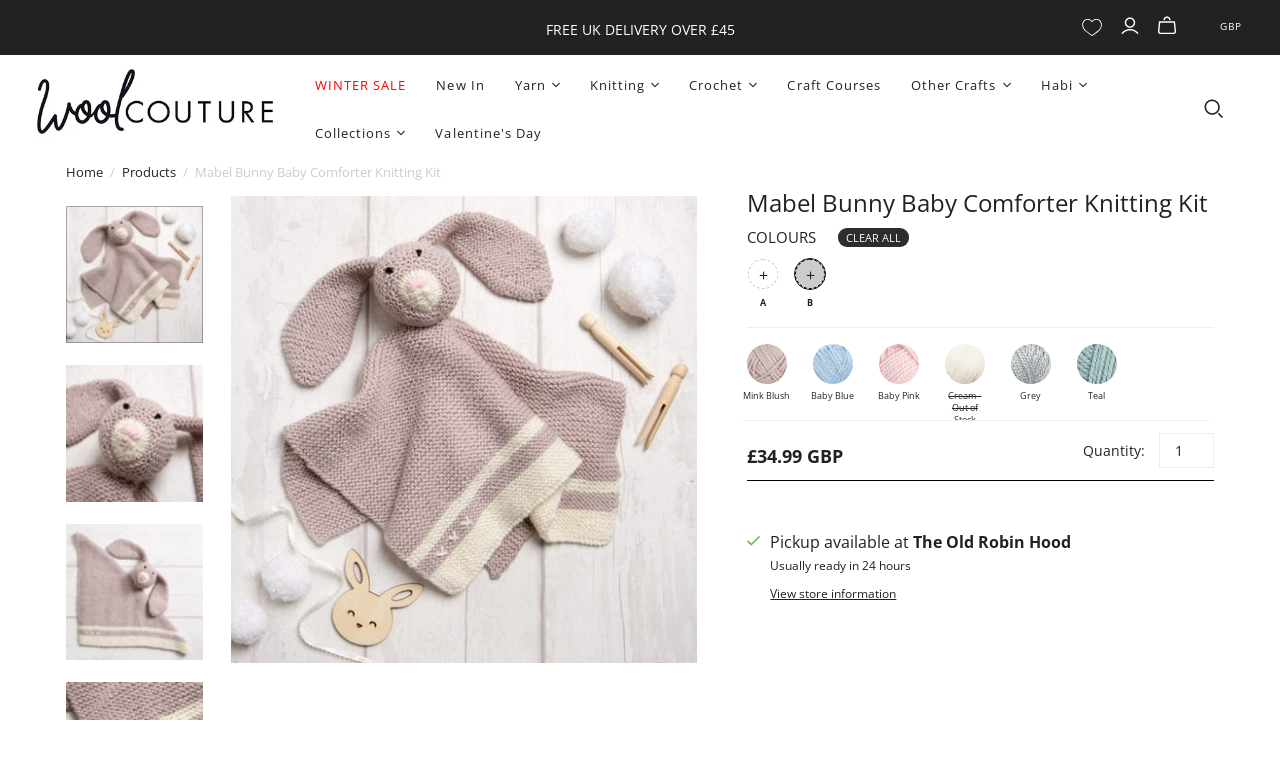

--- FILE ---
content_type: text/javascript
request_url: https://www.woolcouturecompany.com/cdn/shop/t/50/assets/custom.js?v=29317628982759567741768218724
body_size: 1310
content:
function addoncarttotal(){var addontotal=0,checkaddonincart=0;if($(".cart-table .cart-item").each(function(){var rowid=$(this).attr("id"),addontotalprice=0;if($(this).is(':contains("Exclusive Offer:")')||$(this).is(':contains("Needles & Tools:")')){var splitval=$(this).find("span.item-property-value").text().split(","),spliarray=[];$(this).find("span.item-property-value").each(function(i,e){spliarray.push($(e).text())});var quantity_val=$(this).find(".cart-item-quantity").val();if(spliarray&&$.each(spliarray,function(i){if(spliarray[i].includes("[")){if(spliarray[i].includes(",")){var multiaddon=spliarray[i].split(",");$.each(multiaddon,function(k){$('input[name="currency_code"]').val()=="USD"?addontotalprice+=parseFloat(multiaddon[k].split("[").pop().split("]")[0].replace("+$","")):addontotalprice+=parseFloat(multiaddon[k].split("[").pop().split("]")[0].replace("+\xA3",""))})}else $('input[name="currency_code"]').val()=="USD"?addontotalprice+=parseFloat(spliarray[i].split("[").pop().split("]")[0].replace("+$","")):addontotalprice+=parseFloat(spliarray[i].split("[").pop().split("]")[0].replace("+\xA3",""));console.log(parseFloat(spliarray[i].split("[").pop().split("]")[0].replace("+\xA3","")))}}),$('input[name="currency_code"]').val()=="USD"){var rowproductprice=parseFloat($("#"+rowid+" .cart-item-column-total .cart-item-final-price").text().replace("$",""));rowproductprice+=addontotalprice*quantity_val,$("#"+rowid+" .cart-item-column-total .cart-item-final-price").text("$"+rowproductprice.toFixed(2))}else{var rowproductprice=parseFloat($("#"+rowid+" .cart-item-column-total .cart-item-final-price").text().replace("\xA3",""));rowproductprice+=addontotalprice*quantity_val,$("#"+rowid+" .cart-item-column-total .cart-item-final-price").text("\xA3"+rowproductprice.toFixed(2))}addontotal+=addontotalprice*quantity_val,$(".cart .cart-tools .checkout .additional-checkout-buttons").hide(),checkaddonincart=1}}),checkaddonincart==0&&($(".cart .cart-tools .checkout .action-button.cart-submit").removeClass("aod_checkout"),$(".cart .cart-tools .checkout .additional-checkout-buttons").show()),addontotal!=0)if($('input[name="currency_code"]').val()=="USD"){var carttotal=parseFloat($(".cart-tools .totals .price .money").text().replace("$",""));carttotal+=addontotal,$(".cart-tools .totals .price .money").text("$"+carttotal.toFixed(2))}else{var carttotal=parseFloat($(".cart-tools .totals .price .money").text().replace("\xA3",""));carttotal+=addontotal,$(".cart-tools .totals .price .money").text("\xA3"+carttotal.toFixed(2))}$(".preloader").hide()}function addonqunatityupdate(){$(".preloader").show(),$(".cart-item-column-total .cart-item-final-price").css("visibility","hidden"),setTimeout(function(){addoncarttotal(),$(".cart-item-column-total .cart-item-final-price").css("visibility","vissble")},2500)}function checkbuynowbutton(){setTimeout(function(){$("#aod_outer_option").is(":empty")||$(".shopify-product-form .shopify-payment-button").addClass("woolhidebtn")},2500)}function productleftsticky(){var productdetailwrapht=$(".product-details-wrapper").height();document.documentElement.scrollTop>330&&document.documentElement.scrollTop<productdetailwrapht+200?$(".content.content-area .product-area").addClass("stickypanel"):$(".content.content-area .product-area").removeClass("stickypanel")}jQuery(function($2){$2(document).ready(function(){$2(".prod-desc .description h5").click(function(){$2(this).toggleClass("active"),$2(this).next().slideToggle()}),$2(".prod-desc .description h5:first-child").trigger("click"),$2(".product-gallery--navigation button:first-child").before('<span class="up-arrow" style="cursor: pointer;"><i class="fa fa-angle-up"></i></span>'),$2(".product-gallery--navigation").append('<span class="down-arrow" style="cursor: pointer;"><i class="fa fa-angle-down"></i></span>'),$2(".up-arrow, .down-arrow").css({display:"block",position:"sticky","font-size":"20px",bottom:"0","text-align":"center","z-index":"100"}),$2(".up-arrow").css({bottom:"100%",top:"0"}),$2(".up-arrow").click(function(){var scrollableDiv=$2(".product-gallery--navigation"),currentScroll=scrollableDiv.scrollTop();scrollableDiv.animate({scrollTop:currentScroll-240},300)}),$2(".down-arrow").click(function(){var scrollableDiv=$2(".product-gallery--navigation"),currentScroll=scrollableDiv.scrollTop();scrollableDiv.animate({scrollTop:currentScroll+240},300)}),(navigator.userAgent.indexOf("Opera")||navigator.userAgent.indexOf("OPR"))!=-1||navigator.userAgent.indexOf("Chrome")!=-1||(navigator.userAgent.indexOf("Safari")!=-1?$2(window).bind("pageshow",function(event){event.originalEvent.persisted&&window.location.reload()}):navigator.userAgent.indexOf("Firefox")!=-1||navigator.userAgent.indexOf("MSIE")!=-1||document.documentMode);var productgalleryheight=$2(".product-gallery--viewport").height();$2(".product-gallery--navigation").css("max-height",productgalleryheight),$2(window).resize(function(){var productgalleryheight2=$2(".product-gallery--viewport").height();$2(".product-gallery--navigation").css("max-height",productgalleryheight2)}),$2(".aod_subtotal").hide(),addoncarttotal(),$2(document).on("change","#aod_outer_option input",function(){this.checked?$2(".shopify-product-form .shopify-payment-button").addClass("woolhidebtn"):$2(".shopify-product-form .shopify-payment-button").removeClass("woolhidebtn"),$2(".aod_groupcheckbox").each(function(){this.checked&&$2(".shopify-product-form .shopify-payment-button").addClass("woolhidebtn")}),$2("ul.wl-wool-selectbox li.woolfilled").length!=$2("ul.wl-wool-selectbox li").length&&$2(".shopify-product-form .shopify-payment-button").addClass("woolhidebtn")}),$2(".wl-wool-panel li span").click(function(){var pickcolor=$2(this).data("wlname"),pickbrand=$2(this).data("wlbrand"),pickcolorstyle=$2(this).attr("style");$2("ul.wl-wool-selectbox li").each(function(index){if($2(this).hasClass("active"))return $2("#"+$2(this).data("selectbox")).val(pickcolor+" ("+pickbrand+")"),$2(this).children().children().first().attr("style",pickcolorstyle),$2(this).next().addClass("active"),$2(this).removeClass("active"),$2(this).addClass("woolfilled"),!1});var totalpickcolor=$2("ul.wl-wool-selectbox li").length,totalpickedcolor=$2("ul.wl-wool-selectbox li.woolfilled").length;totalpickcolor==totalpickedcolor?($2(".product-form .product-submit").removeClass("desaturated").removeClass("disabled").prop("disabled",!1),$2(".shopify-payment-button__button").removeClass("disabled").prop("disabled",!1),$2(".shopify-product-form .product-submit.action-button, .shopify-product-form .shopify-payment-button").removeClass("woolhidebtn")):($2(".shopify-payment-button__button").addClass("disabled").prop("disabled",!0),$2(".shopify-product-form .product-submit.action-button, .shopify-product-form .shopify-payment-button").addClass("woolhidebtn")),$2(".aod_groupcheckbox").each(function(){this.checked&&$2(".shopify-product-form .shopify-payment-button").addClass("woolhidebtn")}),$2("ul.wl-wool-selectbox li.active").length===0&&$2("ul.wl-wool-selectbox li:first-child").addClass("active")}),$2("ul.wl-wool-selectbox li").click(function(){$2("ul.wl-wool-selectbox li").removeClass("active"),$2(this).addClass("active")}),$2(".clearall-selection").click(function(){$2(".wl-selectbox").val(""),$2(".wl-wool-selectbox li span").attr("style",""),$2(".wl-wool-selectbox li").removeClass("active").removeClass("woolfilled"),$2(".wl-wool-selectbox li:first-child").addClass("active"),$2(".product-form .product-submit").prop("disabled",!0).addClass("disabled"),$2(".shopify-payment-button__button").addClass("disabled").prop("disabled",!0),$2(".shopify-product-form .product-submit.action-button, .shopify-product-form .shopify-payment-button").addClass("woolhidebtn")}),wl_total_options!==void 0&&wl_total_options&&(setTimeout(function(){},1e3),$2(".shopify-product-form .product-submit.action-button, .shopify-product-form .shopify-payment-button").addClass("woolhidebtn")),$2(".product-submit").click(function(e){e.preventDefault();var wctotalpickcolor=$2("ul.wl-wool-selectbox li").length,wctotalpickedcolor=$2("ul.wl-wool-selectbox li.woolfilled").length;if(wctotalpickcolor!=wctotalpickedcolor){return $2(".product-form .product-submit").removeClass("desaturated").removeClass("disabled").prop("disabled",!1),$2(".shopify-payment-button__button").removeClass("disabled").prop("disabled",!1),!1;e.stopPropagation()}$2(this).prop("disabled",!0)}),$2(".videomenu .videomenu_wrap span").click(function(){var videocat=$2(this).attr("class");$2(".videomenu .videomenu_wrap span").removeClass("active"),$2(this).addClass("active"),$2(".videocatlis_wrap").hide(),$2("#"+videocat).show()}),$2(".videocatlist .loadmore").click(function(){var loadcount=$2(this).data("count"),perclick=$2(this).data("perclick"),totalblk=$2(this).data("totalblk"),containername=$2(this).data("container");loadcount=loadcount+perclick,$2("#"+containername+" div.vlistinnerwrap:lt("+loadcount+")").show(),$2(this).data("count",loadcount),loadcount>totalblk&&$2("#"+containername+" .loadmore").hide()}),$2(".ls-button-search, .ls-button-search .ls-label").click(function(){$2(".live-search").removeClass(" live-search-hidden")}),$2(".ls-form-button-close  ").click(function(){$2(".live-search").addClass(" live-search-hidden")}),typeof noyarnpicker!="undefined"&&noyarnpicker=="noyarnpicker"&&setTimeout(function(){$2(".product-form .product-submit.disabled.addtocart-button-active").prop("disabled",!1).removeClass("disabled")},1e3)})});
//# sourceMappingURL=/cdn/shop/t/50/assets/custom.js.map?v=29317628982759567741768218724
